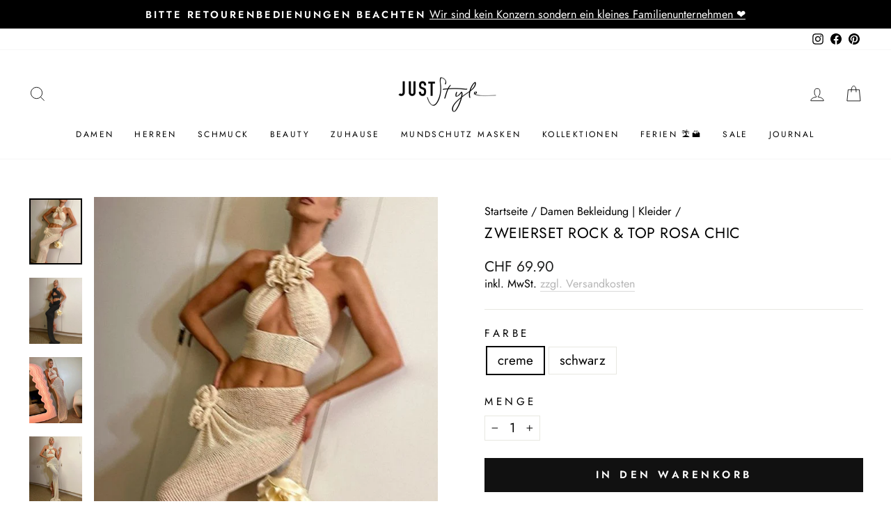

--- FILE ---
content_type: text/javascript; charset=utf-8
request_url: https://www.juststyle.ch/collections/damen-kleider/products/zweierset-rock-top-rosa-chic.js
body_size: 1551
content:
{"id":8060633678067,"title":"Zweierset Rock \u0026 Top Rosa Chic","handle":"zweierset-rock-top-rosa-chic","description":"\u003cul\u003e\n\u003cli\u003e\n\u003cp\u003eMaterial: Polyester Mischung, Häkel Strick \u003c\/p\u003e\n\u003c\/li\u003e\n\u003cli\u003e\n\u003cp\u003eGrösse: one size (Brust 76-90 cm )\u003c\/p\u003e\n\u003c\/li\u003e\n\u003cli\u003e\n\u003cp\u003eFarbe: schwarz, creme\u003c\/p\u003e\n\u003c\/li\u003e\n\u003cli\u003e\n\u003cp\u003eProduktdetails: \u003c\/p\u003e\n\u003cp class=\"p1\"\u003eVerträumtes Boho-Chic Zweiteiler Set! Der Häkel Feinnetz Stoff verleiht dem langen Rock mit seitlichem Schlitz eine sinnliche Note, während die Blumensymbole auf Hüfthöhe für romantische Akzente sorgen. Das passende Crop Top Oberteil ist rückenfrei und vorne gekreuzt, ebenfalls mit wunderschönen 3D Rosenblumen verziert. Dieses Netz Crochet Zweiteiler Set lässt dich strahlen und verleiht dir einen bezaubernden Look. Hole es dir jetzt und geniesse den zauberhaften Boho-Chic Style!\u003c\/p\u003e\n\u003cp\u003e \u003c\/p\u003e\n\u003c\/li\u003e\n\u003c\/ul\u003e","published_at":"2023-07-31T22:50:49+02:00","created_at":"2023-07-31T22:31:50+02:00","vendor":"Just Style Schweiz","type":"Zweiteiler","tags":["Festival","Loungewear"],"price":6990,"price_min":6990,"price_max":6990,"available":true,"price_varies":false,"compare_at_price":5990,"compare_at_price_min":5990,"compare_at_price_max":5990,"compare_at_price_varies":false,"variants":[{"id":43851810930931,"title":"creme","option1":"creme","option2":null,"option3":null,"sku":"58.8481.17.8","requires_shipping":true,"taxable":true,"featured_image":{"id":39561227469043,"product_id":8060633678067,"position":1,"created_at":"2023-07-31T22:36:56+02:00","updated_at":"2023-07-31T22:37:01+02:00","alt":"Romantischer Boho-Chic in Creme mit 3D Rosenblumen - Fein Netz Häkel Bekleidung ","width":600,"height":750,"src":"https:\/\/cdn.shopify.com\/s\/files\/1\/0336\/1803\/4824\/files\/Zweiteiler_Strick_Haekel_Zweierset_langer_Rock_Crop_Top_Crochet_Maxirock_Feinnetz_Grobstrick_Rosen_Damen_Bekleidung_Rosa_Chic_beige_2.jpg?v=1690835821","variant_ids":[43851810930931]},"available":true,"name":"Zweierset Rock \u0026 Top Rosa Chic - creme","public_title":"creme","options":["creme"],"price":6990,"weight":0,"compare_at_price":5990,"inventory_management":"shopify","barcode":"","featured_media":{"alt":"Romantischer Boho-Chic in Creme mit 3D Rosenblumen - Fein Netz Häkel Bekleidung ","id":32216226988275,"position":1,"preview_image":{"aspect_ratio":0.8,"height":750,"width":600,"src":"https:\/\/cdn.shopify.com\/s\/files\/1\/0336\/1803\/4824\/files\/Zweiteiler_Strick_Haekel_Zweierset_langer_Rock_Crop_Top_Crochet_Maxirock_Feinnetz_Grobstrick_Rosen_Damen_Bekleidung_Rosa_Chic_beige_2.jpg?v=1690835821"}},"requires_selling_plan":false,"selling_plan_allocations":[]},{"id":43851811029235,"title":"schwarz","option1":"schwarz","option2":null,"option3":null,"sku":"58.8480.1.8","requires_shipping":true,"taxable":true,"featured_image":{"id":39561226649843,"product_id":8060633678067,"position":2,"created_at":"2023-07-31T22:36:56+02:00","updated_at":"2023-07-31T22:47:11+02:00","alt":"Schwarzer Boho-Chic Look für einen bezaubernden Auftritt","width":600,"height":750,"src":"https:\/\/cdn.shopify.com\/s\/files\/1\/0336\/1803\/4824\/files\/Zweiteiler_Strick_Haekel_Zweierset_langer_Rock_Crop_Top_Crochet_Maxirock_Feinnetz_Grobstrick_Rosen_Damen_Bekleidung_Rosa_Chic_schwarz_1.jpg?v=1690836431","variant_ids":[43851811029235]},"available":true,"name":"Zweierset Rock \u0026 Top Rosa Chic - schwarz","public_title":"schwarz","options":["schwarz"],"price":6990,"weight":0,"compare_at_price":5990,"inventory_management":"shopify","barcode":"","featured_media":{"alt":"Schwarzer Boho-Chic Look für einen bezaubernden Auftritt","id":32216227709171,"position":2,"preview_image":{"aspect_ratio":0.8,"height":750,"width":600,"src":"https:\/\/cdn.shopify.com\/s\/files\/1\/0336\/1803\/4824\/files\/Zweiteiler_Strick_Haekel_Zweierset_langer_Rock_Crop_Top_Crochet_Maxirock_Feinnetz_Grobstrick_Rosen_Damen_Bekleidung_Rosa_Chic_schwarz_1.jpg?v=1690836431"}},"requires_selling_plan":false,"selling_plan_allocations":[]}],"images":["\/\/cdn.shopify.com\/s\/files\/1\/0336\/1803\/4824\/files\/Zweiteiler_Strick_Haekel_Zweierset_langer_Rock_Crop_Top_Crochet_Maxirock_Feinnetz_Grobstrick_Rosen_Damen_Bekleidung_Rosa_Chic_beige_2.jpg?v=1690835821","\/\/cdn.shopify.com\/s\/files\/1\/0336\/1803\/4824\/files\/Zweiteiler_Strick_Haekel_Zweierset_langer_Rock_Crop_Top_Crochet_Maxirock_Feinnetz_Grobstrick_Rosen_Damen_Bekleidung_Rosa_Chic_schwarz_1.jpg?v=1690836431","\/\/cdn.shopify.com\/s\/files\/1\/0336\/1803\/4824\/files\/Zweiteiler_Strick_Haekel_Zweierset_langer_Rock_Crop_Top_Crochet_Maxirock_Feinnetz_Grobstrick_Rosen_Damen_Bekleidung_Rosa_Chic_beige_3.jpg?v=1690836431","\/\/cdn.shopify.com\/s\/files\/1\/0336\/1803\/4824\/files\/Zweiteiler_Strick_Haekel_Zweierset_langer_Rock_Crop_Top_Crochet_Maxirock_Feinnetz_Grobstrick_Rosen_Damen_Bekleidung_Rosa_Chic_beige_4.jpg?v=1690836431","\/\/cdn.shopify.com\/s\/files\/1\/0336\/1803\/4824\/files\/Zweiteiler_Strick_Haekel_Zweierset_langer_Rock_Crop_Top_Crochet_Maxirock_Feinnetz_Grobstrick_Rosen_Damen_Bekleidung_Rosa_Chic_beige_6.jpg?v=1690836431","\/\/cdn.shopify.com\/s\/files\/1\/0336\/1803\/4824\/files\/Zweiteiler_Strick_Haekel_Zweierset_langer_Rock_Crop_Top_Crochet_Maxirock_Feinnetz_Grobstrick_Rosen_Damen_Bekleidung_Rosa_Chic_beige_13.jpg?v=1690836431","\/\/cdn.shopify.com\/s\/files\/1\/0336\/1803\/4824\/files\/Zweiteiler_Strick_Haekel_Zweierset_langer_Rock_Crop_Top_Crochet_Maxirock_Feinnetz_Grobstrick_Rosen_Damen_Bekleidung_Rosa_Chic_beige_15.jpg?v=1690836431","\/\/cdn.shopify.com\/s\/files\/1\/0336\/1803\/4824\/files\/Zweiteiler_Strick_Haekel_Zweierset_langer_Rock_Crop_Top_Crochet_Maxirock_Feinnetz_Grobstrick_Rosen_Damen_Bekleidung_Rosa_Chic_beige_Detail_1.jpg?v=1690836431","\/\/cdn.shopify.com\/s\/files\/1\/0336\/1803\/4824\/files\/Zweiteiler_Strick_Haekel_Zweierset_langer_Rock_Crop_Top_Crochet_Maxirock_Feinnetz_Grobstrick_Rosen_Damen_Bekleidung_Rosa_Chic_beige_Detail_2.jpg?v=1690836431","\/\/cdn.shopify.com\/s\/files\/1\/0336\/1803\/4824\/files\/Zweiteiler_Strick_Haekel_Zweierset_langer_Rock_Crop_Top_Crochet_Maxirock_Feinnetz_Grobstrick_Rosen_Damen_Bekleidung_Rosa_Chic_beige_Detail_3.jpg?v=1690836431","\/\/cdn.shopify.com\/s\/files\/1\/0336\/1803\/4824\/files\/Zweiteiler_Strick_Haekel_Zweierset_langer_Rock_Crop_Top_Crochet_Maxirock_Feinnetz_Grobstrick_Rosen_Damen_Bekleidung_Rosa_Chic_beige_Detail_6.jpg?v=1690836431","\/\/cdn.shopify.com\/s\/files\/1\/0336\/1803\/4824\/files\/Zweiteiler_Strick_Haekel_Zweierset_langer_Rock_Crop_Top_Crochet_Maxirock_Feinnetz_Grobstrick_Rosen_Damen_Bekleidung_Rosa_Chic_beige_Detail_4.jpg?v=1690836431","\/\/cdn.shopify.com\/s\/files\/1\/0336\/1803\/4824\/files\/Zweiteiler_Strick_Haekel_Zweierset_langer_Rock_Crop_Top_Crochet_Maxirock_Feinnetz_Grobstrick_Rosen_Damen_Bekleidung_Rosa_Chic_beige_Detail_5.jpg?v=1690836431","\/\/cdn.shopify.com\/s\/files\/1\/0336\/1803\/4824\/files\/Zweiteiler_Strick_Haekel_Zweierset_langer_Rock_Crop_Top_Crochet_Maxirock_Feinnetz_Grobstrick_Rosen_Damen_Bekleidung_Rosa_Chic_beige_Detail_7.jpg?v=1690836431","\/\/cdn.shopify.com\/s\/files\/1\/0336\/1803\/4824\/files\/Zweiteiler_Strick_Haekel_Zweierset_langer_Rock_Crop_Top_Crochet_Maxirock_Feinnetz_Grobstrick_Rosen_Damen_Bekleidung_Rosa_Chic_beige_16.jpg?v=1690836431"],"featured_image":"\/\/cdn.shopify.com\/s\/files\/1\/0336\/1803\/4824\/files\/Zweiteiler_Strick_Haekel_Zweierset_langer_Rock_Crop_Top_Crochet_Maxirock_Feinnetz_Grobstrick_Rosen_Damen_Bekleidung_Rosa_Chic_beige_2.jpg?v=1690835821","options":[{"name":"Farbe","position":1,"values":["creme","schwarz"]}],"url":"\/products\/zweierset-rock-top-rosa-chic","media":[{"alt":"Romantischer Boho-Chic in Creme mit 3D Rosenblumen - Fein Netz Häkel Bekleidung ","id":32216226988275,"position":1,"preview_image":{"aspect_ratio":0.8,"height":750,"width":600,"src":"https:\/\/cdn.shopify.com\/s\/files\/1\/0336\/1803\/4824\/files\/Zweiteiler_Strick_Haekel_Zweierset_langer_Rock_Crop_Top_Crochet_Maxirock_Feinnetz_Grobstrick_Rosen_Damen_Bekleidung_Rosa_Chic_beige_2.jpg?v=1690835821"},"aspect_ratio":0.8,"height":750,"media_type":"image","src":"https:\/\/cdn.shopify.com\/s\/files\/1\/0336\/1803\/4824\/files\/Zweiteiler_Strick_Haekel_Zweierset_langer_Rock_Crop_Top_Crochet_Maxirock_Feinnetz_Grobstrick_Rosen_Damen_Bekleidung_Rosa_Chic_beige_2.jpg?v=1690835821","width":600},{"alt":"Schwarzer Boho-Chic Look für einen bezaubernden Auftritt","id":32216227709171,"position":2,"preview_image":{"aspect_ratio":0.8,"height":750,"width":600,"src":"https:\/\/cdn.shopify.com\/s\/files\/1\/0336\/1803\/4824\/files\/Zweiteiler_Strick_Haekel_Zweierset_langer_Rock_Crop_Top_Crochet_Maxirock_Feinnetz_Grobstrick_Rosen_Damen_Bekleidung_Rosa_Chic_schwarz_1.jpg?v=1690836431"},"aspect_ratio":0.8,"height":750,"media_type":"image","src":"https:\/\/cdn.shopify.com\/s\/files\/1\/0336\/1803\/4824\/files\/Zweiteiler_Strick_Haekel_Zweierset_langer_Rock_Crop_Top_Crochet_Maxirock_Feinnetz_Grobstrick_Rosen_Damen_Bekleidung_Rosa_Chic_schwarz_1.jpg?v=1690836431","width":600},{"alt":"Eleganter Zweiteiler in Creme mit Rosenverzierung - 3D Rosen Blumen Zweiteiler Set","id":32216227021043,"position":3,"preview_image":{"aspect_ratio":0.8,"height":750,"width":600,"src":"https:\/\/cdn.shopify.com\/s\/files\/1\/0336\/1803\/4824\/files\/Zweiteiler_Strick_Haekel_Zweierset_langer_Rock_Crop_Top_Crochet_Maxirock_Feinnetz_Grobstrick_Rosen_Damen_Bekleidung_Rosa_Chic_beige_3.jpg?v=1690836431"},"aspect_ratio":0.8,"height":750,"media_type":"image","src":"https:\/\/cdn.shopify.com\/s\/files\/1\/0336\/1803\/4824\/files\/Zweiteiler_Strick_Haekel_Zweierset_langer_Rock_Crop_Top_Crochet_Maxirock_Feinnetz_Grobstrick_Rosen_Damen_Bekleidung_Rosa_Chic_beige_3.jpg?v=1690836431","width":600},{"alt":"3D Rosenblumen auf creme-farbigem Netz Crochet - Boho Chic Häkel Set","id":32216227053811,"position":4,"preview_image":{"aspect_ratio":0.8,"height":750,"width":600,"src":"https:\/\/cdn.shopify.com\/s\/files\/1\/0336\/1803\/4824\/files\/Zweiteiler_Strick_Haekel_Zweierset_langer_Rock_Crop_Top_Crochet_Maxirock_Feinnetz_Grobstrick_Rosen_Damen_Bekleidung_Rosa_Chic_beige_4.jpg?v=1690836431"},"aspect_ratio":0.8,"height":750,"media_type":"image","src":"https:\/\/cdn.shopify.com\/s\/files\/1\/0336\/1803\/4824\/files\/Zweiteiler_Strick_Haekel_Zweierset_langer_Rock_Crop_Top_Crochet_Maxirock_Feinnetz_Grobstrick_Rosen_Damen_Bekleidung_Rosa_Chic_beige_4.jpg?v=1690836431","width":600},{"alt":"Verträumtes Boho-Chic Set in Creme-Farbe - 3D Blumen Set aus Rock und Crop Top","id":32216227119347,"position":5,"preview_image":{"aspect_ratio":0.8,"height":750,"width":600,"src":"https:\/\/cdn.shopify.com\/s\/files\/1\/0336\/1803\/4824\/files\/Zweiteiler_Strick_Haekel_Zweierset_langer_Rock_Crop_Top_Crochet_Maxirock_Feinnetz_Grobstrick_Rosen_Damen_Bekleidung_Rosa_Chic_beige_6.jpg?v=1690836431"},"aspect_ratio":0.8,"height":750,"media_type":"image","src":"https:\/\/cdn.shopify.com\/s\/files\/1\/0336\/1803\/4824\/files\/Zweiteiler_Strick_Haekel_Zweierset_langer_Rock_Crop_Top_Crochet_Maxirock_Feinnetz_Grobstrick_Rosen_Damen_Bekleidung_Rosa_Chic_beige_6.jpg?v=1690836431","width":600},{"alt":"Creme-farbiger Boho-Chic Look Crop Top für einen bezaubernden Auftritt","id":32216227348723,"position":6,"preview_image":{"aspect_ratio":0.8,"height":750,"width":600,"src":"https:\/\/cdn.shopify.com\/s\/files\/1\/0336\/1803\/4824\/files\/Zweiteiler_Strick_Haekel_Zweierset_langer_Rock_Crop_Top_Crochet_Maxirock_Feinnetz_Grobstrick_Rosen_Damen_Bekleidung_Rosa_Chic_beige_13.jpg?v=1690836431"},"aspect_ratio":0.8,"height":750,"media_type":"image","src":"https:\/\/cdn.shopify.com\/s\/files\/1\/0336\/1803\/4824\/files\/Zweiteiler_Strick_Haekel_Zweierset_langer_Rock_Crop_Top_Crochet_Maxirock_Feinnetz_Grobstrick_Rosen_Damen_Bekleidung_Rosa_Chic_beige_13.jpg?v=1690836431","width":600},{"alt":"Romantisches Zweiteiler Set in Creme mit 3D Rosenblumen - Sommer Bekleidung Zweiersets Rock und Oberteil ","id":32216227414259,"position":7,"preview_image":{"aspect_ratio":0.8,"height":750,"width":600,"src":"https:\/\/cdn.shopify.com\/s\/files\/1\/0336\/1803\/4824\/files\/Zweiteiler_Strick_Haekel_Zweierset_langer_Rock_Crop_Top_Crochet_Maxirock_Feinnetz_Grobstrick_Rosen_Damen_Bekleidung_Rosa_Chic_beige_15.jpg?v=1690836431"},"aspect_ratio":0.8,"height":750,"media_type":"image","src":"https:\/\/cdn.shopify.com\/s\/files\/1\/0336\/1803\/4824\/files\/Zweiteiler_Strick_Haekel_Zweierset_langer_Rock_Crop_Top_Crochet_Maxirock_Feinnetz_Grobstrick_Rosen_Damen_Bekleidung_Rosa_Chic_beige_15.jpg?v=1690836431","width":600},{"alt":"Creme Weisses Crop Top Häkel Strick mit Blumen Symbol","id":32216227479795,"position":8,"preview_image":{"aspect_ratio":0.8,"height":750,"width":600,"src":"https:\/\/cdn.shopify.com\/s\/files\/1\/0336\/1803\/4824\/files\/Zweiteiler_Strick_Haekel_Zweierset_langer_Rock_Crop_Top_Crochet_Maxirock_Feinnetz_Grobstrick_Rosen_Damen_Bekleidung_Rosa_Chic_beige_Detail_1.jpg?v=1690836431"},"aspect_ratio":0.8,"height":750,"media_type":"image","src":"https:\/\/cdn.shopify.com\/s\/files\/1\/0336\/1803\/4824\/files\/Zweiteiler_Strick_Haekel_Zweierset_langer_Rock_Crop_Top_Crochet_Maxirock_Feinnetz_Grobstrick_Rosen_Damen_Bekleidung_Rosa_Chic_beige_Detail_1.jpg?v=1690836431","width":600},{"alt":"Langer Häkel Rock mit 3D Blume auf Hüfthöhe ","id":32216227512563,"position":9,"preview_image":{"aspect_ratio":0.8,"height":750,"width":600,"src":"https:\/\/cdn.shopify.com\/s\/files\/1\/0336\/1803\/4824\/files\/Zweiteiler_Strick_Haekel_Zweierset_langer_Rock_Crop_Top_Crochet_Maxirock_Feinnetz_Grobstrick_Rosen_Damen_Bekleidung_Rosa_Chic_beige_Detail_2.jpg?v=1690836431"},"aspect_ratio":0.8,"height":750,"media_type":"image","src":"https:\/\/cdn.shopify.com\/s\/files\/1\/0336\/1803\/4824\/files\/Zweiteiler_Strick_Haekel_Zweierset_langer_Rock_Crop_Top_Crochet_Maxirock_Feinnetz_Grobstrick_Rosen_Damen_Bekleidung_Rosa_Chic_beige_Detail_2.jpg?v=1690836431","width":600},{"alt":"Damen Zweiteiler Set aus Crop Top mit 3D Blume und passendem langem Rock mit Schlitz ","id":32216227545331,"position":10,"preview_image":{"aspect_ratio":0.8,"height":750,"width":600,"src":"https:\/\/cdn.shopify.com\/s\/files\/1\/0336\/1803\/4824\/files\/Zweiteiler_Strick_Haekel_Zweierset_langer_Rock_Crop_Top_Crochet_Maxirock_Feinnetz_Grobstrick_Rosen_Damen_Bekleidung_Rosa_Chic_beige_Detail_3.jpg?v=1690836431"},"aspect_ratio":0.8,"height":750,"media_type":"image","src":"https:\/\/cdn.shopify.com\/s\/files\/1\/0336\/1803\/4824\/files\/Zweiteiler_Strick_Haekel_Zweierset_langer_Rock_Crop_Top_Crochet_Maxirock_Feinnetz_Grobstrick_Rosen_Damen_Bekleidung_Rosa_Chic_beige_Detail_3.jpg?v=1690836431","width":600},{"alt":"Häkel Cochet Crop Top mit 3D Blumen Rosen Symbol ","id":32216227643635,"position":11,"preview_image":{"aspect_ratio":0.8,"height":750,"width":600,"src":"https:\/\/cdn.shopify.com\/s\/files\/1\/0336\/1803\/4824\/files\/Zweiteiler_Strick_Haekel_Zweierset_langer_Rock_Crop_Top_Crochet_Maxirock_Feinnetz_Grobstrick_Rosen_Damen_Bekleidung_Rosa_Chic_beige_Detail_6.jpg?v=1690836431"},"aspect_ratio":0.8,"height":750,"media_type":"image","src":"https:\/\/cdn.shopify.com\/s\/files\/1\/0336\/1803\/4824\/files\/Zweiteiler_Strick_Haekel_Zweierset_langer_Rock_Crop_Top_Crochet_Maxirock_Feinnetz_Grobstrick_Rosen_Damen_Bekleidung_Rosa_Chic_beige_Detail_6.jpg?v=1690836431","width":600},{"alt":"Rückenfreies Häkel Crop Top mit 3D Blumen Rose Symbol ","id":32216227578099,"position":12,"preview_image":{"aspect_ratio":0.8,"height":750,"width":600,"src":"https:\/\/cdn.shopify.com\/s\/files\/1\/0336\/1803\/4824\/files\/Zweiteiler_Strick_Haekel_Zweierset_langer_Rock_Crop_Top_Crochet_Maxirock_Feinnetz_Grobstrick_Rosen_Damen_Bekleidung_Rosa_Chic_beige_Detail_4.jpg?v=1690836431"},"aspect_ratio":0.8,"height":750,"media_type":"image","src":"https:\/\/cdn.shopify.com\/s\/files\/1\/0336\/1803\/4824\/files\/Zweiteiler_Strick_Haekel_Zweierset_langer_Rock_Crop_Top_Crochet_Maxirock_Feinnetz_Grobstrick_Rosen_Damen_Bekleidung_Rosa_Chic_beige_Detail_4.jpg?v=1690836431","width":600},{"alt":"Offener Rücke Crop Top gekreuzt auf der Vorderseite ","id":32216227610867,"position":13,"preview_image":{"aspect_ratio":0.8,"height":750,"width":600,"src":"https:\/\/cdn.shopify.com\/s\/files\/1\/0336\/1803\/4824\/files\/Zweiteiler_Strick_Haekel_Zweierset_langer_Rock_Crop_Top_Crochet_Maxirock_Feinnetz_Grobstrick_Rosen_Damen_Bekleidung_Rosa_Chic_beige_Detail_5.jpg?v=1690836431"},"aspect_ratio":0.8,"height":750,"media_type":"image","src":"https:\/\/cdn.shopify.com\/s\/files\/1\/0336\/1803\/4824\/files\/Zweiteiler_Strick_Haekel_Zweierset_langer_Rock_Crop_Top_Crochet_Maxirock_Feinnetz_Grobstrick_Rosen_Damen_Bekleidung_Rosa_Chic_beige_Detail_5.jpg?v=1690836431","width":600},{"alt":"Häkel Crochet Zweiteiler Set in beige creme","id":32216227676403,"position":14,"preview_image":{"aspect_ratio":0.8,"height":750,"width":600,"src":"https:\/\/cdn.shopify.com\/s\/files\/1\/0336\/1803\/4824\/files\/Zweiteiler_Strick_Haekel_Zweierset_langer_Rock_Crop_Top_Crochet_Maxirock_Feinnetz_Grobstrick_Rosen_Damen_Bekleidung_Rosa_Chic_beige_Detail_7.jpg?v=1690836431"},"aspect_ratio":0.8,"height":750,"media_type":"image","src":"https:\/\/cdn.shopify.com\/s\/files\/1\/0336\/1803\/4824\/files\/Zweiteiler_Strick_Haekel_Zweierset_langer_Rock_Crop_Top_Crochet_Maxirock_Feinnetz_Grobstrick_Rosen_Damen_Bekleidung_Rosa_Chic_beige_Detail_7.jpg?v=1690836431","width":600},{"alt":"Fein Netz Zweiteiler aus langem Rock mit Schlitz und Crop Top gekreuzt ","id":32216227447027,"position":15,"preview_image":{"aspect_ratio":0.8,"height":750,"width":600,"src":"https:\/\/cdn.shopify.com\/s\/files\/1\/0336\/1803\/4824\/files\/Zweiteiler_Strick_Haekel_Zweierset_langer_Rock_Crop_Top_Crochet_Maxirock_Feinnetz_Grobstrick_Rosen_Damen_Bekleidung_Rosa_Chic_beige_16.jpg?v=1690836431"},"aspect_ratio":0.8,"height":750,"media_type":"image","src":"https:\/\/cdn.shopify.com\/s\/files\/1\/0336\/1803\/4824\/files\/Zweiteiler_Strick_Haekel_Zweierset_langer_Rock_Crop_Top_Crochet_Maxirock_Feinnetz_Grobstrick_Rosen_Damen_Bekleidung_Rosa_Chic_beige_16.jpg?v=1690836431","width":600}],"requires_selling_plan":false,"selling_plan_groups":[]}

--- FILE ---
content_type: text/javascript; charset=utf-8
request_url: https://www.juststyle.ch/collections/damen-kleider/products/zweierset-rock-top-rosa-chic.js
body_size: 1511
content:
{"id":8060633678067,"title":"Zweierset Rock \u0026 Top Rosa Chic","handle":"zweierset-rock-top-rosa-chic","description":"\u003cul\u003e\n\u003cli\u003e\n\u003cp\u003eMaterial: Polyester Mischung, Häkel Strick \u003c\/p\u003e\n\u003c\/li\u003e\n\u003cli\u003e\n\u003cp\u003eGrösse: one size (Brust 76-90 cm )\u003c\/p\u003e\n\u003c\/li\u003e\n\u003cli\u003e\n\u003cp\u003eFarbe: schwarz, creme\u003c\/p\u003e\n\u003c\/li\u003e\n\u003cli\u003e\n\u003cp\u003eProduktdetails: \u003c\/p\u003e\n\u003cp class=\"p1\"\u003eVerträumtes Boho-Chic Zweiteiler Set! Der Häkel Feinnetz Stoff verleiht dem langen Rock mit seitlichem Schlitz eine sinnliche Note, während die Blumensymbole auf Hüfthöhe für romantische Akzente sorgen. Das passende Crop Top Oberteil ist rückenfrei und vorne gekreuzt, ebenfalls mit wunderschönen 3D Rosenblumen verziert. Dieses Netz Crochet Zweiteiler Set lässt dich strahlen und verleiht dir einen bezaubernden Look. Hole es dir jetzt und geniesse den zauberhaften Boho-Chic Style!\u003c\/p\u003e\n\u003cp\u003e \u003c\/p\u003e\n\u003c\/li\u003e\n\u003c\/ul\u003e","published_at":"2023-07-31T22:50:49+02:00","created_at":"2023-07-31T22:31:50+02:00","vendor":"Just Style Schweiz","type":"Zweiteiler","tags":["Festival","Loungewear"],"price":6990,"price_min":6990,"price_max":6990,"available":true,"price_varies":false,"compare_at_price":5990,"compare_at_price_min":5990,"compare_at_price_max":5990,"compare_at_price_varies":false,"variants":[{"id":43851810930931,"title":"creme","option1":"creme","option2":null,"option3":null,"sku":"58.8481.17.8","requires_shipping":true,"taxable":true,"featured_image":{"id":39561227469043,"product_id":8060633678067,"position":1,"created_at":"2023-07-31T22:36:56+02:00","updated_at":"2023-07-31T22:37:01+02:00","alt":"Romantischer Boho-Chic in Creme mit 3D Rosenblumen - Fein Netz Häkel Bekleidung ","width":600,"height":750,"src":"https:\/\/cdn.shopify.com\/s\/files\/1\/0336\/1803\/4824\/files\/Zweiteiler_Strick_Haekel_Zweierset_langer_Rock_Crop_Top_Crochet_Maxirock_Feinnetz_Grobstrick_Rosen_Damen_Bekleidung_Rosa_Chic_beige_2.jpg?v=1690835821","variant_ids":[43851810930931]},"available":true,"name":"Zweierset Rock \u0026 Top Rosa Chic - creme","public_title":"creme","options":["creme"],"price":6990,"weight":0,"compare_at_price":5990,"inventory_management":"shopify","barcode":"","featured_media":{"alt":"Romantischer Boho-Chic in Creme mit 3D Rosenblumen - Fein Netz Häkel Bekleidung ","id":32216226988275,"position":1,"preview_image":{"aspect_ratio":0.8,"height":750,"width":600,"src":"https:\/\/cdn.shopify.com\/s\/files\/1\/0336\/1803\/4824\/files\/Zweiteiler_Strick_Haekel_Zweierset_langer_Rock_Crop_Top_Crochet_Maxirock_Feinnetz_Grobstrick_Rosen_Damen_Bekleidung_Rosa_Chic_beige_2.jpg?v=1690835821"}},"requires_selling_plan":false,"selling_plan_allocations":[]},{"id":43851811029235,"title":"schwarz","option1":"schwarz","option2":null,"option3":null,"sku":"58.8480.1.8","requires_shipping":true,"taxable":true,"featured_image":{"id":39561226649843,"product_id":8060633678067,"position":2,"created_at":"2023-07-31T22:36:56+02:00","updated_at":"2023-07-31T22:47:11+02:00","alt":"Schwarzer Boho-Chic Look für einen bezaubernden Auftritt","width":600,"height":750,"src":"https:\/\/cdn.shopify.com\/s\/files\/1\/0336\/1803\/4824\/files\/Zweiteiler_Strick_Haekel_Zweierset_langer_Rock_Crop_Top_Crochet_Maxirock_Feinnetz_Grobstrick_Rosen_Damen_Bekleidung_Rosa_Chic_schwarz_1.jpg?v=1690836431","variant_ids":[43851811029235]},"available":true,"name":"Zweierset Rock \u0026 Top Rosa Chic - schwarz","public_title":"schwarz","options":["schwarz"],"price":6990,"weight":0,"compare_at_price":5990,"inventory_management":"shopify","barcode":"","featured_media":{"alt":"Schwarzer Boho-Chic Look für einen bezaubernden Auftritt","id":32216227709171,"position":2,"preview_image":{"aspect_ratio":0.8,"height":750,"width":600,"src":"https:\/\/cdn.shopify.com\/s\/files\/1\/0336\/1803\/4824\/files\/Zweiteiler_Strick_Haekel_Zweierset_langer_Rock_Crop_Top_Crochet_Maxirock_Feinnetz_Grobstrick_Rosen_Damen_Bekleidung_Rosa_Chic_schwarz_1.jpg?v=1690836431"}},"requires_selling_plan":false,"selling_plan_allocations":[]}],"images":["\/\/cdn.shopify.com\/s\/files\/1\/0336\/1803\/4824\/files\/Zweiteiler_Strick_Haekel_Zweierset_langer_Rock_Crop_Top_Crochet_Maxirock_Feinnetz_Grobstrick_Rosen_Damen_Bekleidung_Rosa_Chic_beige_2.jpg?v=1690835821","\/\/cdn.shopify.com\/s\/files\/1\/0336\/1803\/4824\/files\/Zweiteiler_Strick_Haekel_Zweierset_langer_Rock_Crop_Top_Crochet_Maxirock_Feinnetz_Grobstrick_Rosen_Damen_Bekleidung_Rosa_Chic_schwarz_1.jpg?v=1690836431","\/\/cdn.shopify.com\/s\/files\/1\/0336\/1803\/4824\/files\/Zweiteiler_Strick_Haekel_Zweierset_langer_Rock_Crop_Top_Crochet_Maxirock_Feinnetz_Grobstrick_Rosen_Damen_Bekleidung_Rosa_Chic_beige_3.jpg?v=1690836431","\/\/cdn.shopify.com\/s\/files\/1\/0336\/1803\/4824\/files\/Zweiteiler_Strick_Haekel_Zweierset_langer_Rock_Crop_Top_Crochet_Maxirock_Feinnetz_Grobstrick_Rosen_Damen_Bekleidung_Rosa_Chic_beige_4.jpg?v=1690836431","\/\/cdn.shopify.com\/s\/files\/1\/0336\/1803\/4824\/files\/Zweiteiler_Strick_Haekel_Zweierset_langer_Rock_Crop_Top_Crochet_Maxirock_Feinnetz_Grobstrick_Rosen_Damen_Bekleidung_Rosa_Chic_beige_6.jpg?v=1690836431","\/\/cdn.shopify.com\/s\/files\/1\/0336\/1803\/4824\/files\/Zweiteiler_Strick_Haekel_Zweierset_langer_Rock_Crop_Top_Crochet_Maxirock_Feinnetz_Grobstrick_Rosen_Damen_Bekleidung_Rosa_Chic_beige_13.jpg?v=1690836431","\/\/cdn.shopify.com\/s\/files\/1\/0336\/1803\/4824\/files\/Zweiteiler_Strick_Haekel_Zweierset_langer_Rock_Crop_Top_Crochet_Maxirock_Feinnetz_Grobstrick_Rosen_Damen_Bekleidung_Rosa_Chic_beige_15.jpg?v=1690836431","\/\/cdn.shopify.com\/s\/files\/1\/0336\/1803\/4824\/files\/Zweiteiler_Strick_Haekel_Zweierset_langer_Rock_Crop_Top_Crochet_Maxirock_Feinnetz_Grobstrick_Rosen_Damen_Bekleidung_Rosa_Chic_beige_Detail_1.jpg?v=1690836431","\/\/cdn.shopify.com\/s\/files\/1\/0336\/1803\/4824\/files\/Zweiteiler_Strick_Haekel_Zweierset_langer_Rock_Crop_Top_Crochet_Maxirock_Feinnetz_Grobstrick_Rosen_Damen_Bekleidung_Rosa_Chic_beige_Detail_2.jpg?v=1690836431","\/\/cdn.shopify.com\/s\/files\/1\/0336\/1803\/4824\/files\/Zweiteiler_Strick_Haekel_Zweierset_langer_Rock_Crop_Top_Crochet_Maxirock_Feinnetz_Grobstrick_Rosen_Damen_Bekleidung_Rosa_Chic_beige_Detail_3.jpg?v=1690836431","\/\/cdn.shopify.com\/s\/files\/1\/0336\/1803\/4824\/files\/Zweiteiler_Strick_Haekel_Zweierset_langer_Rock_Crop_Top_Crochet_Maxirock_Feinnetz_Grobstrick_Rosen_Damen_Bekleidung_Rosa_Chic_beige_Detail_6.jpg?v=1690836431","\/\/cdn.shopify.com\/s\/files\/1\/0336\/1803\/4824\/files\/Zweiteiler_Strick_Haekel_Zweierset_langer_Rock_Crop_Top_Crochet_Maxirock_Feinnetz_Grobstrick_Rosen_Damen_Bekleidung_Rosa_Chic_beige_Detail_4.jpg?v=1690836431","\/\/cdn.shopify.com\/s\/files\/1\/0336\/1803\/4824\/files\/Zweiteiler_Strick_Haekel_Zweierset_langer_Rock_Crop_Top_Crochet_Maxirock_Feinnetz_Grobstrick_Rosen_Damen_Bekleidung_Rosa_Chic_beige_Detail_5.jpg?v=1690836431","\/\/cdn.shopify.com\/s\/files\/1\/0336\/1803\/4824\/files\/Zweiteiler_Strick_Haekel_Zweierset_langer_Rock_Crop_Top_Crochet_Maxirock_Feinnetz_Grobstrick_Rosen_Damen_Bekleidung_Rosa_Chic_beige_Detail_7.jpg?v=1690836431","\/\/cdn.shopify.com\/s\/files\/1\/0336\/1803\/4824\/files\/Zweiteiler_Strick_Haekel_Zweierset_langer_Rock_Crop_Top_Crochet_Maxirock_Feinnetz_Grobstrick_Rosen_Damen_Bekleidung_Rosa_Chic_beige_16.jpg?v=1690836431"],"featured_image":"\/\/cdn.shopify.com\/s\/files\/1\/0336\/1803\/4824\/files\/Zweiteiler_Strick_Haekel_Zweierset_langer_Rock_Crop_Top_Crochet_Maxirock_Feinnetz_Grobstrick_Rosen_Damen_Bekleidung_Rosa_Chic_beige_2.jpg?v=1690835821","options":[{"name":"Farbe","position":1,"values":["creme","schwarz"]}],"url":"\/products\/zweierset-rock-top-rosa-chic","media":[{"alt":"Romantischer Boho-Chic in Creme mit 3D Rosenblumen - Fein Netz Häkel Bekleidung ","id":32216226988275,"position":1,"preview_image":{"aspect_ratio":0.8,"height":750,"width":600,"src":"https:\/\/cdn.shopify.com\/s\/files\/1\/0336\/1803\/4824\/files\/Zweiteiler_Strick_Haekel_Zweierset_langer_Rock_Crop_Top_Crochet_Maxirock_Feinnetz_Grobstrick_Rosen_Damen_Bekleidung_Rosa_Chic_beige_2.jpg?v=1690835821"},"aspect_ratio":0.8,"height":750,"media_type":"image","src":"https:\/\/cdn.shopify.com\/s\/files\/1\/0336\/1803\/4824\/files\/Zweiteiler_Strick_Haekel_Zweierset_langer_Rock_Crop_Top_Crochet_Maxirock_Feinnetz_Grobstrick_Rosen_Damen_Bekleidung_Rosa_Chic_beige_2.jpg?v=1690835821","width":600},{"alt":"Schwarzer Boho-Chic Look für einen bezaubernden Auftritt","id":32216227709171,"position":2,"preview_image":{"aspect_ratio":0.8,"height":750,"width":600,"src":"https:\/\/cdn.shopify.com\/s\/files\/1\/0336\/1803\/4824\/files\/Zweiteiler_Strick_Haekel_Zweierset_langer_Rock_Crop_Top_Crochet_Maxirock_Feinnetz_Grobstrick_Rosen_Damen_Bekleidung_Rosa_Chic_schwarz_1.jpg?v=1690836431"},"aspect_ratio":0.8,"height":750,"media_type":"image","src":"https:\/\/cdn.shopify.com\/s\/files\/1\/0336\/1803\/4824\/files\/Zweiteiler_Strick_Haekel_Zweierset_langer_Rock_Crop_Top_Crochet_Maxirock_Feinnetz_Grobstrick_Rosen_Damen_Bekleidung_Rosa_Chic_schwarz_1.jpg?v=1690836431","width":600},{"alt":"Eleganter Zweiteiler in Creme mit Rosenverzierung - 3D Rosen Blumen Zweiteiler Set","id":32216227021043,"position":3,"preview_image":{"aspect_ratio":0.8,"height":750,"width":600,"src":"https:\/\/cdn.shopify.com\/s\/files\/1\/0336\/1803\/4824\/files\/Zweiteiler_Strick_Haekel_Zweierset_langer_Rock_Crop_Top_Crochet_Maxirock_Feinnetz_Grobstrick_Rosen_Damen_Bekleidung_Rosa_Chic_beige_3.jpg?v=1690836431"},"aspect_ratio":0.8,"height":750,"media_type":"image","src":"https:\/\/cdn.shopify.com\/s\/files\/1\/0336\/1803\/4824\/files\/Zweiteiler_Strick_Haekel_Zweierset_langer_Rock_Crop_Top_Crochet_Maxirock_Feinnetz_Grobstrick_Rosen_Damen_Bekleidung_Rosa_Chic_beige_3.jpg?v=1690836431","width":600},{"alt":"3D Rosenblumen auf creme-farbigem Netz Crochet - Boho Chic Häkel Set","id":32216227053811,"position":4,"preview_image":{"aspect_ratio":0.8,"height":750,"width":600,"src":"https:\/\/cdn.shopify.com\/s\/files\/1\/0336\/1803\/4824\/files\/Zweiteiler_Strick_Haekel_Zweierset_langer_Rock_Crop_Top_Crochet_Maxirock_Feinnetz_Grobstrick_Rosen_Damen_Bekleidung_Rosa_Chic_beige_4.jpg?v=1690836431"},"aspect_ratio":0.8,"height":750,"media_type":"image","src":"https:\/\/cdn.shopify.com\/s\/files\/1\/0336\/1803\/4824\/files\/Zweiteiler_Strick_Haekel_Zweierset_langer_Rock_Crop_Top_Crochet_Maxirock_Feinnetz_Grobstrick_Rosen_Damen_Bekleidung_Rosa_Chic_beige_4.jpg?v=1690836431","width":600},{"alt":"Verträumtes Boho-Chic Set in Creme-Farbe - 3D Blumen Set aus Rock und Crop Top","id":32216227119347,"position":5,"preview_image":{"aspect_ratio":0.8,"height":750,"width":600,"src":"https:\/\/cdn.shopify.com\/s\/files\/1\/0336\/1803\/4824\/files\/Zweiteiler_Strick_Haekel_Zweierset_langer_Rock_Crop_Top_Crochet_Maxirock_Feinnetz_Grobstrick_Rosen_Damen_Bekleidung_Rosa_Chic_beige_6.jpg?v=1690836431"},"aspect_ratio":0.8,"height":750,"media_type":"image","src":"https:\/\/cdn.shopify.com\/s\/files\/1\/0336\/1803\/4824\/files\/Zweiteiler_Strick_Haekel_Zweierset_langer_Rock_Crop_Top_Crochet_Maxirock_Feinnetz_Grobstrick_Rosen_Damen_Bekleidung_Rosa_Chic_beige_6.jpg?v=1690836431","width":600},{"alt":"Creme-farbiger Boho-Chic Look Crop Top für einen bezaubernden Auftritt","id":32216227348723,"position":6,"preview_image":{"aspect_ratio":0.8,"height":750,"width":600,"src":"https:\/\/cdn.shopify.com\/s\/files\/1\/0336\/1803\/4824\/files\/Zweiteiler_Strick_Haekel_Zweierset_langer_Rock_Crop_Top_Crochet_Maxirock_Feinnetz_Grobstrick_Rosen_Damen_Bekleidung_Rosa_Chic_beige_13.jpg?v=1690836431"},"aspect_ratio":0.8,"height":750,"media_type":"image","src":"https:\/\/cdn.shopify.com\/s\/files\/1\/0336\/1803\/4824\/files\/Zweiteiler_Strick_Haekel_Zweierset_langer_Rock_Crop_Top_Crochet_Maxirock_Feinnetz_Grobstrick_Rosen_Damen_Bekleidung_Rosa_Chic_beige_13.jpg?v=1690836431","width":600},{"alt":"Romantisches Zweiteiler Set in Creme mit 3D Rosenblumen - Sommer Bekleidung Zweiersets Rock und Oberteil ","id":32216227414259,"position":7,"preview_image":{"aspect_ratio":0.8,"height":750,"width":600,"src":"https:\/\/cdn.shopify.com\/s\/files\/1\/0336\/1803\/4824\/files\/Zweiteiler_Strick_Haekel_Zweierset_langer_Rock_Crop_Top_Crochet_Maxirock_Feinnetz_Grobstrick_Rosen_Damen_Bekleidung_Rosa_Chic_beige_15.jpg?v=1690836431"},"aspect_ratio":0.8,"height":750,"media_type":"image","src":"https:\/\/cdn.shopify.com\/s\/files\/1\/0336\/1803\/4824\/files\/Zweiteiler_Strick_Haekel_Zweierset_langer_Rock_Crop_Top_Crochet_Maxirock_Feinnetz_Grobstrick_Rosen_Damen_Bekleidung_Rosa_Chic_beige_15.jpg?v=1690836431","width":600},{"alt":"Creme Weisses Crop Top Häkel Strick mit Blumen Symbol","id":32216227479795,"position":8,"preview_image":{"aspect_ratio":0.8,"height":750,"width":600,"src":"https:\/\/cdn.shopify.com\/s\/files\/1\/0336\/1803\/4824\/files\/Zweiteiler_Strick_Haekel_Zweierset_langer_Rock_Crop_Top_Crochet_Maxirock_Feinnetz_Grobstrick_Rosen_Damen_Bekleidung_Rosa_Chic_beige_Detail_1.jpg?v=1690836431"},"aspect_ratio":0.8,"height":750,"media_type":"image","src":"https:\/\/cdn.shopify.com\/s\/files\/1\/0336\/1803\/4824\/files\/Zweiteiler_Strick_Haekel_Zweierset_langer_Rock_Crop_Top_Crochet_Maxirock_Feinnetz_Grobstrick_Rosen_Damen_Bekleidung_Rosa_Chic_beige_Detail_1.jpg?v=1690836431","width":600},{"alt":"Langer Häkel Rock mit 3D Blume auf Hüfthöhe ","id":32216227512563,"position":9,"preview_image":{"aspect_ratio":0.8,"height":750,"width":600,"src":"https:\/\/cdn.shopify.com\/s\/files\/1\/0336\/1803\/4824\/files\/Zweiteiler_Strick_Haekel_Zweierset_langer_Rock_Crop_Top_Crochet_Maxirock_Feinnetz_Grobstrick_Rosen_Damen_Bekleidung_Rosa_Chic_beige_Detail_2.jpg?v=1690836431"},"aspect_ratio":0.8,"height":750,"media_type":"image","src":"https:\/\/cdn.shopify.com\/s\/files\/1\/0336\/1803\/4824\/files\/Zweiteiler_Strick_Haekel_Zweierset_langer_Rock_Crop_Top_Crochet_Maxirock_Feinnetz_Grobstrick_Rosen_Damen_Bekleidung_Rosa_Chic_beige_Detail_2.jpg?v=1690836431","width":600},{"alt":"Damen Zweiteiler Set aus Crop Top mit 3D Blume und passendem langem Rock mit Schlitz ","id":32216227545331,"position":10,"preview_image":{"aspect_ratio":0.8,"height":750,"width":600,"src":"https:\/\/cdn.shopify.com\/s\/files\/1\/0336\/1803\/4824\/files\/Zweiteiler_Strick_Haekel_Zweierset_langer_Rock_Crop_Top_Crochet_Maxirock_Feinnetz_Grobstrick_Rosen_Damen_Bekleidung_Rosa_Chic_beige_Detail_3.jpg?v=1690836431"},"aspect_ratio":0.8,"height":750,"media_type":"image","src":"https:\/\/cdn.shopify.com\/s\/files\/1\/0336\/1803\/4824\/files\/Zweiteiler_Strick_Haekel_Zweierset_langer_Rock_Crop_Top_Crochet_Maxirock_Feinnetz_Grobstrick_Rosen_Damen_Bekleidung_Rosa_Chic_beige_Detail_3.jpg?v=1690836431","width":600},{"alt":"Häkel Cochet Crop Top mit 3D Blumen Rosen Symbol ","id":32216227643635,"position":11,"preview_image":{"aspect_ratio":0.8,"height":750,"width":600,"src":"https:\/\/cdn.shopify.com\/s\/files\/1\/0336\/1803\/4824\/files\/Zweiteiler_Strick_Haekel_Zweierset_langer_Rock_Crop_Top_Crochet_Maxirock_Feinnetz_Grobstrick_Rosen_Damen_Bekleidung_Rosa_Chic_beige_Detail_6.jpg?v=1690836431"},"aspect_ratio":0.8,"height":750,"media_type":"image","src":"https:\/\/cdn.shopify.com\/s\/files\/1\/0336\/1803\/4824\/files\/Zweiteiler_Strick_Haekel_Zweierset_langer_Rock_Crop_Top_Crochet_Maxirock_Feinnetz_Grobstrick_Rosen_Damen_Bekleidung_Rosa_Chic_beige_Detail_6.jpg?v=1690836431","width":600},{"alt":"Rückenfreies Häkel Crop Top mit 3D Blumen Rose Symbol ","id":32216227578099,"position":12,"preview_image":{"aspect_ratio":0.8,"height":750,"width":600,"src":"https:\/\/cdn.shopify.com\/s\/files\/1\/0336\/1803\/4824\/files\/Zweiteiler_Strick_Haekel_Zweierset_langer_Rock_Crop_Top_Crochet_Maxirock_Feinnetz_Grobstrick_Rosen_Damen_Bekleidung_Rosa_Chic_beige_Detail_4.jpg?v=1690836431"},"aspect_ratio":0.8,"height":750,"media_type":"image","src":"https:\/\/cdn.shopify.com\/s\/files\/1\/0336\/1803\/4824\/files\/Zweiteiler_Strick_Haekel_Zweierset_langer_Rock_Crop_Top_Crochet_Maxirock_Feinnetz_Grobstrick_Rosen_Damen_Bekleidung_Rosa_Chic_beige_Detail_4.jpg?v=1690836431","width":600},{"alt":"Offener Rücke Crop Top gekreuzt auf der Vorderseite ","id":32216227610867,"position":13,"preview_image":{"aspect_ratio":0.8,"height":750,"width":600,"src":"https:\/\/cdn.shopify.com\/s\/files\/1\/0336\/1803\/4824\/files\/Zweiteiler_Strick_Haekel_Zweierset_langer_Rock_Crop_Top_Crochet_Maxirock_Feinnetz_Grobstrick_Rosen_Damen_Bekleidung_Rosa_Chic_beige_Detail_5.jpg?v=1690836431"},"aspect_ratio":0.8,"height":750,"media_type":"image","src":"https:\/\/cdn.shopify.com\/s\/files\/1\/0336\/1803\/4824\/files\/Zweiteiler_Strick_Haekel_Zweierset_langer_Rock_Crop_Top_Crochet_Maxirock_Feinnetz_Grobstrick_Rosen_Damen_Bekleidung_Rosa_Chic_beige_Detail_5.jpg?v=1690836431","width":600},{"alt":"Häkel Crochet Zweiteiler Set in beige creme","id":32216227676403,"position":14,"preview_image":{"aspect_ratio":0.8,"height":750,"width":600,"src":"https:\/\/cdn.shopify.com\/s\/files\/1\/0336\/1803\/4824\/files\/Zweiteiler_Strick_Haekel_Zweierset_langer_Rock_Crop_Top_Crochet_Maxirock_Feinnetz_Grobstrick_Rosen_Damen_Bekleidung_Rosa_Chic_beige_Detail_7.jpg?v=1690836431"},"aspect_ratio":0.8,"height":750,"media_type":"image","src":"https:\/\/cdn.shopify.com\/s\/files\/1\/0336\/1803\/4824\/files\/Zweiteiler_Strick_Haekel_Zweierset_langer_Rock_Crop_Top_Crochet_Maxirock_Feinnetz_Grobstrick_Rosen_Damen_Bekleidung_Rosa_Chic_beige_Detail_7.jpg?v=1690836431","width":600},{"alt":"Fein Netz Zweiteiler aus langem Rock mit Schlitz und Crop Top gekreuzt ","id":32216227447027,"position":15,"preview_image":{"aspect_ratio":0.8,"height":750,"width":600,"src":"https:\/\/cdn.shopify.com\/s\/files\/1\/0336\/1803\/4824\/files\/Zweiteiler_Strick_Haekel_Zweierset_langer_Rock_Crop_Top_Crochet_Maxirock_Feinnetz_Grobstrick_Rosen_Damen_Bekleidung_Rosa_Chic_beige_16.jpg?v=1690836431"},"aspect_ratio":0.8,"height":750,"media_type":"image","src":"https:\/\/cdn.shopify.com\/s\/files\/1\/0336\/1803\/4824\/files\/Zweiteiler_Strick_Haekel_Zweierset_langer_Rock_Crop_Top_Crochet_Maxirock_Feinnetz_Grobstrick_Rosen_Damen_Bekleidung_Rosa_Chic_beige_16.jpg?v=1690836431","width":600}],"requires_selling_plan":false,"selling_plan_groups":[]}